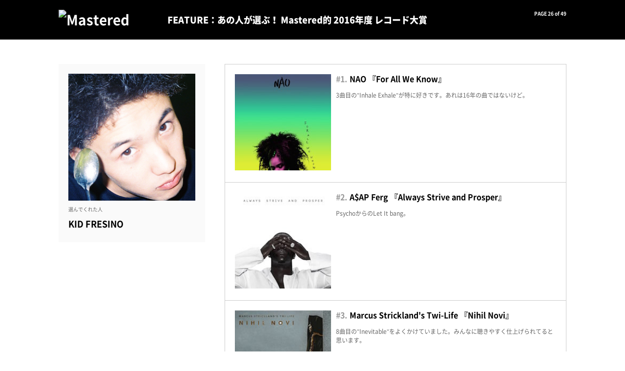

--- FILE ---
content_type: text/html
request_url: https://cdn.mastered.jp/special/161230bestdisc/26.html
body_size: 5376
content:
<!DOCTYPE html>
<html lang="ja">
<head prefix="og: http://ogp.me/ns# fb: http://ogp.me/ns/fb# article: http://ogp.me/ns/article#">

<meta property="og:title" content="あの人が選ぶ！ Mastered的 2016年度 レコード大賞  | FEATURE | Mastered - For Creative Living" />
<meta property="og:type" content="website" />
<meta property="og:url" content="http://www.mastered.jp/" />
<meta property="og:image" content="img/ogp.jpg" />
<meta property="og:site_name"  content="www.mastered.jp" />
<meta property="og:description" content="クリエイティブに生きるためのライフスタイル メンズファッション・カルチャー情報" />
<meta name="twitter:card" content="summary" />
<meta name="twitter:site" content="@masteredmg" />
<meta name="viewport" content="width=device-width, initial-scale=1"/>
<meta charset="UTF-8">
<title>あの人が選ぶ！ Mastered的 2016年度 レコード大賞  | FEATURE | Mastered - For Creative Living</title>

<script type="text/javascript" src="http://ajax.googleapis.com/ajax/libs/jquery/1.10.2/jquery.min.js"></script>
<script src="https://use.fontawesome.com/96752f7ad3.js"></script>
<link rel="stylesheet" type="text/css" href="library/css/style.css" />

<!-- GA -->
<script type="text/javascript">
  var _gaq = _gaq || [];
  _gaq.push(['_setAccount', 'UA-5747402-2']);
  _gaq.push(['_trackPageview']);

  (function() {
    var ga = document.createElement('script'); ga.type = 'text/javascript'; ga.async = true;
    ga.src = ('https:' == document.location.protocol ? 'https://ssl' : 'http://www') + '.google-analytics.com/ga.js';
    var s = document.getElementsByTagName('script')[0]; s.parentNode.insertBefore(ga, s);
  })();
</script>

</head>
<body>
<!-- Google Tag Manager (noscript) -->
<noscript><iframe src="https://www.googletagmanager.com/ns.html?id=GTM-TVGK6FX"
height="0" width="0" style="display:none;visibility:hidden"></iframe></noscript>
<!-- End Google Tag Manager (noscript) -->
<header id="header">
    <div class="wrap">
        <h1 class="logo"><img src="library/images/mastered_logo_white.png" alt="Mastered"></h1>
        <h2>FEATURE：あの人が選ぶ！ Mastered的 2016年度 レコード大賞</h2>
        <div class="page">
            <p>PAGE 26 of 49</p>
        </div>
    </div>
</header>
<section id="content">
    <div class="wrap">
        <div class="left">
            <img src="library/images/26/26.jpg" alt="selecter">
            <p>選んでくれた人</p>
            <h3>KID FRESINO</h3>
            <p class="name"></p>
        </div>
        <div class="right">
            <ul id="list">
                <li class="table">
                    <div class="tr">
                        <div class="th">
                            <!-- COVER IMAGE -->
                            <img src="library/images/26/26-1.jpg" alt="">
                        </div>
                        <div class="td">
                            <h4><span class="num">#1.</span>NAO 『For All We Know』</h4>
                            <p>
                              3曲目の"Inhale Exhale"が特に好きです。あれは16年の曲ではないけど。
                            </p>
                        </div>
                    </div>
                </li>
                <li class="table">
                    <div class="tr">
                        <div class="th">
                            <!-- COVER IMAGE -->
                            <img src="library/images/26/26-2.jpg" alt="">
                        </div>
                        <div class="td">
                            <h4><span class="num">#2.</span>A$AP Ferg 『Always Strive and Prosper』</h4>
                            <p>
                                PsychoからのLet It bang。
                            </p>
                        </div>
                    </div>
                </li>
                <li class="table">
                    <div class="tr">
                        <div class="th">
                            <!-- COVER IMAGE -->
                            <img src="library/images/26/26-3.jpg" alt="">
                        </div>
                        <div class="td">
                            <h4><span class="num">#3.</span>Marcus Strickland's Twi-Life 『Nihil Novi』</span></h4>
                            <p>
                                8曲目の"Inevitable"をよくかけていました。みんなに聴きやすく仕上げられてると思います。
                            </p>
                        </div>
                    </div>
                </li>
            </ul>
        </div>
    </div>
    <div id="pager">
        <div class="wrap">
            <ul id="btn-list">
                <li>
                    <a href="#" id="back" onclick="javascript:window.history.back(-1);return false;"><i class="fa fa-angle-left" aria-hidden="true"></i> BACK</a>
                </li>
                <li>
                    <a id="close" href="javascript:;" onclick="window.close();"><i class="fa fa-times" aria-hidden="true"></i> CLOSE</a>
                </li>
                <li>
                    <a href="27.html" id="back">NEXT <i class="fa fa-angle-right" aria-hidden="true"></i></a>
                </li>
            </ul>
        </div>
    </div>
</section>
<footer id="footer">
    <div class="wrap">
        <p class="copy">Copyright ©2008 - 2016 Mastered All Rights Reserved.</p>
    </div>
</footer>
</body>
</html>

--- FILE ---
content_type: text/css
request_url: https://cdn.mastered.jp/special/161230bestdisc/library/css/style.css
body_size: 8453
content:
article,aside,details,figcaption,figure,footer,header,hgroup,main,nav,section,summary{display:block}audio,canvas,video{display:inline-block}audio:not([controls]){display:none;height:0}[hidden],template{display:none}html{font-family:sans-serif;-ms-text-size-adjust:100%;-webkit-text-size-adjust:100%}body{margin:0}a{background:transparent}a:focus{outline:thin dotted}a:active,a:hover{outline:0}h1{font-size:2em;margin:0.67em 0}abbr[title]{border-bottom:1px dotted}b,strong,.strong{font-weight:bold}dfn,em,.em{font-style:italic}hr{-moz-box-sizing:content-box;box-sizing:content-box;height:0}p{-webkit-hyphens:auto;-epub-hyphens:auto;-moz-hyphens:auto;hyphens:auto}pre{margin:0}code,kbd,pre,samp{font-family:monospace, serif;font-size:1em}pre{white-space:pre-wrap}q{quotes:"\201C" "\201D" "\2018" "\2019"}q:before,q:after{content:'';content:none}small,.small{font-size:75%}sub,sup{font-size:75%;line-height:0;position:relative;vertical-align:baseline}sup{top:-0.5em}sub{bottom:-0.25em}dl,menu,ol,ul{margin:1em 0}dd{margin:0}menu{padding:0 0 0 40px}ol,ul{padding:0;list-style-type:none}nav ul,nav ol{list-style:none;list-style-image:none}img{border:0}svg:not(:root){overflow:hidden}figure{margin:0}fieldset{border:1px solid #c0c0c0;margin:0 2px;padding:0.35em 0.625em 0.75em}legend{border:0;padding:0}button,input,select,textarea{font-family:inherit;font-size:100%;margin:0}button,input{line-height:normal}button,select{text-transform:none}button,html input[type="button"],input[type="reset"],input[type="submit"]{-webkit-appearance:button;cursor:pointer}button[disabled],html input[disabled]{cursor:default}input[type="checkbox"],input[type="radio"]{box-sizing:border-box;padding:0}input[type="search"]{-webkit-appearance:textfield;-moz-box-sizing:content-box;-webkit-box-sizing:content-box;box-sizing:content-box}input[type="search"]::-webkit-search-cancel-button,input[type="search"]::-webkit-search-decoration{-webkit-appearance:none}button::-moz-focus-inner,input::-moz-focus-inner{border:0;padding:0}textarea{overflow:auto;vertical-align:top}table{border-collapse:collapse;border-spacing:0}*{-webkit-box-sizing:border-box;-moz-box-sizing:border-box;box-sizing:border-box}.image-replacement,.ir{text-indent:100%;white-space:nowrap;overflow:hidden}.clearfix,.cf{zoom:1}.clearfix:before,.clearfix:after,.cf:before,.cf:after{content:"";display:table}.clearfix:after,.cf:after{clear:both}span.amp{font-family:Baskerville,'Goudy Old Style',Palatino,'Book Antiqua',serif !important;font-style:italic}@font-face{font-family:'Noto Sans Japanese';font-style:normal;font-weight:100;src:url("../fonts/NotoSansCJKjp-Thin.eot");src:url("../fonts/NotoSansCJKjp-Thin.eot?#iefix") format("embedded-opentype"),url("../fonts/NotoSansCJKjp-Thin.woff") format("woff"),url("../fonts/NotoSansCJKjp-Thin.ttf") format("truetype")}@font-face{font-family:'Noto Sans Japanese';font-style:normal;font-weight:200;src:url("../fonts/NotoSansCJKjp-Light.eot");src:url("../fonts/NotoSansCJKjp-Light.eot?#iefix") format("embedded-opentype"),url("../fonts/NotoSansCJKjp-Light.woff") format("woff"),url("../fonts/NotoSansCJKjp-Light.ttf") format("truetype")}@font-face{font-family:'Noto Sans Japanese';font-style:normal;font-weight:300;src:url("../fonts/NotoSansCJKjp-DemiLight.eot");src:url("../fonts/NotoSansCJKjp-DemiLight.eot?#iefix") format("embedded-opentype"),url("../fonts/NotoSansCJKjp-DemiLight.woff") format("woff"),url("../fonts/NotoSansCJKjp-DemiLight.ttf") format("truetype")}@font-face{font-family:'Noto Sans Japanese';font-style:normal;font-weight:400;src:url("../fonts/NotoSansCJKjp-Regular.eot");src:url("../fonts/NotoSansCJKjp-Regular.eot?#iefix") format("embedded-opentype"),url("../fonts/NotoSansCJKjp-Regular.woff") format("woff"),url("../fonts/NotoSansCJKjp-Regular.ttf") format("truetype")}@font-face{font-family:'Noto Sans Japanese';font-style:normal;font-weight:500;src:url("../fonts/NotoSansCJKjp-Medium.eot");src:url("../fonts/NotoSansCJKjp-Medium.eot?#iefix") format("embedded-opentype"),url("../fonts/NotoSansCJKjp-Medium.woff") format("woff"),url("../fonts/NotoSansCJKjp-Medium.ttf") format("truetype")}@font-face{font-family:'Noto Sans Japanese';font-style:normal;font-weight:700;src:url("../fonts/NotoSansCJKjp-Bold.eot");src:url("../fonts/NotoSansCJKjp-Bold.eot?#iefix") format("embedded-opentype"),url("../fonts/NotoSansCJKjp-Bold.woff") format("woff"),url("../fonts/NotoSansCJKjp-Bold.ttf") format("truetype")}@font-face{font-family:'Noto Sans Japanese';font-style:normal;font-weight:900;src:url("../fonts/NotoSansCJKjp-Black.eot");src:url("../fonts/NotoSansCJKjp-Black.eot?#iefix") format("embedded-opentype"),url("../fonts/NotoSansCJKjp-Black.woff") format("woff"),url("../fonts/NotoSansCJKjp-Black.ttf") format("truetype")}html{font-size:62.5%}body{font-family:"Noto Sans Japanese","ヒラギノ角ゴ Pro W3","Hiragino Kaku Gothic ProN","Hiragino Kaku Gothic Pro","メイリオ",Meiryo,"ＭＳ Ｐゴシック";font-size:14px;font-size:1.4em;font-weight:400;word-break:break-all;font-family:"Noto Sans Japanese","ヒラギノ角ゴ Pro W3","Hiragino Kaku Gothic ProN","Hiragino Kaku Gothic Pro","メイリオ",Meiryo,"ＭＳ Ｐゴシック"}body{color:#222;background-color:#fff;color:#666;-webkit-font-smoothing:antialiased;-moz-osx-font-smoothing:grayscale}a{color:red;font-weight:500;text-decoration:none}a:active,a:hover{color:#000;text-decoration:underline}a:visited{color:red}.wrap{padding:2rem}header,#header{background:#000;color:#fff}header h1.logo,#header h1.logo{margin:0 auto;width:50%}header h1.logo img,#header h1.logo img{width:100%;height:auto;display:block}header h2,#header h2{font-size:1.8rem;font-weight:900;line-height:1.2}header .page p,#header .page p{margin:0;font-size:1rem;font-weight:600}footer,#footer{background:#fafafa;font-size:1rem;text-align:center}footer .wrap,#footer .wrap{padding:1rem}footer p.copy,#footer p.copy{margin:0}#content .left,#content .right{width:100%}#content .left{background:#fafafa;padding:2rem}#content .left img{display:block;margin:0 auto 1rem;width:100%;height:auto}#content .left p{font-size:1rem;margin:0}#content .left p.name{font-size:1.2rem;line-height:1;margin:0}#content .left h3{color:#000;font-size:1.8rem;line-height:1.4;margin:1rem 0 .5rem}#content .left .link{display:block;line-height:1.2;margin:1.4rem 0 0}#content .right{margin:3rem 0 0}#content .right .comment{margin:2rem 0 0}#content #list{margin:0;padding:0;border-bottom:1px solid #ccc}#content #list li{margin:0;border:1px solid #ccc;border-bottom:none}#content #list .table{padding:2rem}#content #list .table .tr{display:table;table-layout:fixed;width:100%}#content #list .table .tr .th,#content #list .table .tr .td{display:table-cell;vertical-align:top}#content #list .table .tr .th{width:30%}#content #list .table .tr .th img{width:100%;height:auto}#content #list .table .tr .td{padding:0 0 0 1rem}#content #list .table .tr .td h4{margin:0;line-height:1.2;font-size:1.6rem;color:#000}#content #list .table .tr .td h4 .num{opacity:.4;display:inline-block;margin:0 .5rem 0 0}#content #list .table .tr .td p{font-size:1.2rem;margin:1.5rem 0 0}#content #pager{background:#000;color:#fff}#content #pager a{color:#fff}#content #pager a:active,#content #pager a:hover{color:red;text-decoration:none}#content #pager a:visited{color:#fff}#content #pager #btn-list{margin:0;padding:0;text-align:center}#content #pager #btn-list li{display:inline-block;margin:0 1rem 0 0}#content #pager #btn-list li:last-child{margin:0}#content #pager #btn-list li a{display:block;border:1px solid #fff;line-height:1;padding:.5rem 1rem;font-weight:900;-webkit-transition:.5s ease-in-out;-moz-transition:.5s ease-in-out;transition:.5s ease-in-out}#content #pager #btn-list li a:active,#content #pager #btn-list li a:hover{background:red;border:solid 1px red;color:#fff}@media only screen and (min-width: 481px){header h2,#header h2{text-align:center}header .page p,#header .page p{text-align:center}#content .left{overflow:hidden}#content .left img{display:block;margin:0 1rem 0 0;max-width:300px;float:left}}@media only screen and (min-width: 1030px){.wrap{max-width:1040px;margin:0 auto;padding:5rem 0;overflow:hidden}header .wrap,#header .wrap{padding:2rem 0}header h1,header h2,header .page,#header h1,#header h2,#header .page{display:inline-block;vertical-align:middle;margin:0}header h1.logo,#header h1.logo{width:200px;margin:0 2rem 0 0}header .page,#header .page{float:right}#content .left{width:300px;float:left}#content .left img{margin:0 auto 1rem}#content .right{float:right;max-width:700px;margin:0}#content #pager .wrap{padding:3rem 0}}
